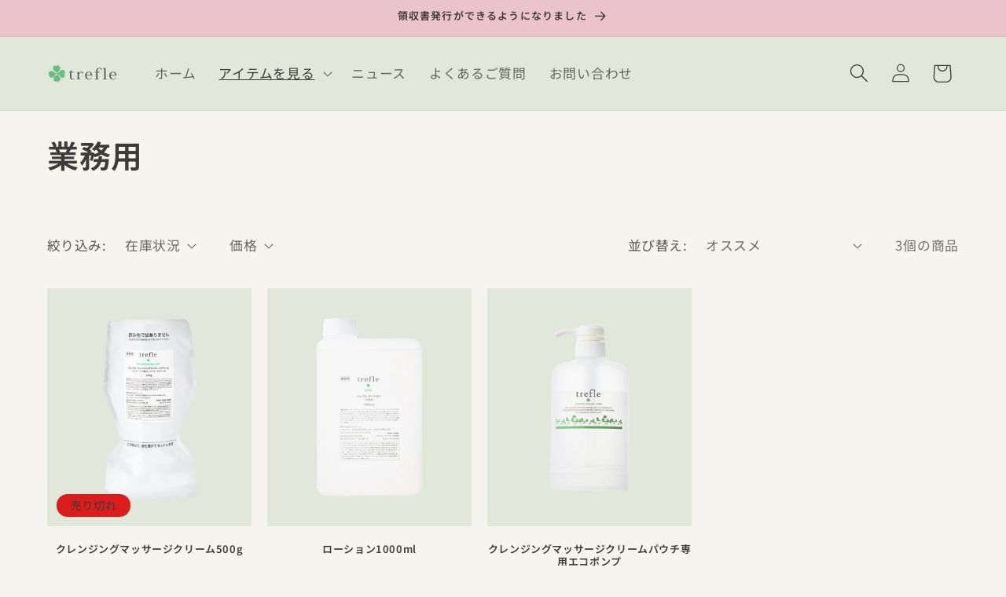

--- FILE ---
content_type: text/html; charset=utf-8
request_url: https://4-trefle.com/apps/omiseconnect-proxy/liquid/shop.liquid
body_size: -251
content:

<div id="oc-shop-id">65771307223</div>

<script id="oc-script">
  window.ocParams ||= {};
  window.ocParams.shopId = 65771307223;
</script>


--- FILE ---
content_type: application/x-javascript; charset=utf-8
request_url: https://bundler.nice-team.net/app/shop/status/trefle-for-salon.myshopify.com.js?1769009784
body_size: -332
content:
var bundler_settings_updated='1725615088';

--- FILE ---
content_type: text/javascript
request_url: https://cdn.shopify.com/extensions/019b9265-8bdc-7cfe-94f6-6bb216134310/shopify-app-14/assets/main.js
body_size: -344
content:
var getCdnHost = async () => {
  var res = await fetch('/apps/omiseconnect-proxy/json/cdn_host.json')
  var body = await res.text()
  return JSON.parse(body).cdn_host
}

;(async () => {
  var cdn_host = await getCdnHost()

  // `window.ocParams`の定義を待つ
  await new Promise(resolve => {
    var count = 0
    var checkOcParams = () => {
      count++
      if (window.ocParams !== undefined || count > 10) {
        return resolve()
      }

      setTimeout(checkOcParams, 500)
    }
    checkOcParams()
  })

  var el = document.createElement('script')
  el.type = 'text/javascript'
  el.async = true
  el.src = `https://${cdn_host}/plugin/js/shopify_popup.js`
  var s = document.getElementsByTagName('script')[0]
  s.parentNode.insertBefore(el, s)
})()
